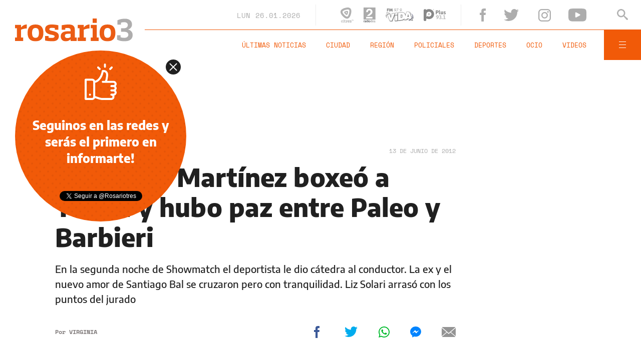

--- FILE ---
content_type: text/html;charset=UTF-8
request_url: https://www.rosario3.com/ajax/api-infoclima-local.html
body_size: 494
content:



<?xml version="1.0" encoding="ISO-8859-1"?>
<Pronostico>
<ciudad>Rosario</ciudad><hoy><ultactualizacion>1769389200</ultactualizacion><descripcion> </descripcion><estadoIcono>2</estadoIcono><estadoDetalle>Nublado Parcial</estadoDetalle><temperatura>24.4</temperatura><humedad>57</humedad><presion>1007.0</presion><uv>13.8</uv><sensacionTermica>26</sensacionTermica><solSale>6:20</solSale><solPone>20:03</solPone><luna2>Luna Creciente</luna2><luna3>18/01</luna3><luna4>01/02</luna4></hoy><hora1><hora>1769403600</hora><estadoIcono>1</estadoIcono><estadoDescripcion>Despejado</estadoDescripcion><temperatura>26</temperatura><humedad>74</humedad></hora1><hora2><hora>1769418000</hora><estadoIcono>3</estadoIcono><estadoDescripcion>Nublado</estadoDescripcion><temperatura>24</temperatura><humedad>56</humedad></hora2><hora3><hora>1769432400</hora><estadoIcono>2</estadoIcono><estadoDescripcion>Nublado Parcial</estadoDescripcion><temperatura>30</temperatura><humedad>38</humedad></hora3><hora4><hora>1769446800</hora><estadoIcono>2</estadoIcono><estadoDescripcion>Nublado Parcial</estadoDescripcion><temperatura>34</temperatura><humedad>29</humedad></hora4> <pronostico1><dia>1769385600</dia><maxima>33</maxima><minima>24</minima><estadoIcono>3</estadoIcono><estadoDescripcion>Nublado</estadoDescripcion><humedad>30</humedad><uv>13.8</uv><solsale>6:20</solsale><solpone>20:03</solpone><lunasale>15:25</lunasale><lunapone>12:37</lunapone></pronostico1><pronostico2><dia>1769472000</dia><maxima>29</maxima><minima>25</minima><estadoIcono>5</estadoIcono><estadoDescripcion>Lluvia</estadoDescripcion><humedad>32</humedad><uv>13.9</uv><solsale>6:20</solsale><solpone>20:03</solpone><lunasale>16:36</lunasale><lunapone>1:24</lunapone></pronostico2><pronostico3><dia>1769558400</dia><maxima>29</maxima><minima>21</minima><estadoIcono>1</estadoIcono><estadoDescripcion>Despejado</estadoDescripcion><humedad>47</humedad><uv>13.1</uv><solsale>6:20</solsale><solpone>20:03</solpone><lunasale>17:44</lunasale><lunapone>2:19</lunapone></pronostico3><pronostico4><dia>1769644800</dia><maxima>32</maxima><minima>23</minima><estadoIcono>1</estadoIcono><estadoDescripcion>Despejado</estadoDescripcion><humedad>44</humedad><uv>13</uv><solsale>6:20</solsale><solpone>20:03</solpone><lunasale>18:43</lunasale><lunapone>3:25</lunapone></pronostico4><pronostico5><dia>1769731200</dia><maxima>30</maxima><minima>24</minima><estadoIcono>1</estadoIcono><estadoDescripcion>Despejado</estadoDescripcion><humedad>53</humedad><uv>13.2</uv><solsale>6:20</solsale><solpone>20:03</solpone><lunasale>19:33</lunasale><lunapone>4:35</lunapone></pronostico5>         </Pronostico>



--- FILE ---
content_type: text/html; charset=utf-8
request_url: https://www.google.com/recaptcha/api2/aframe
body_size: 267
content:
<!DOCTYPE HTML><html><head><meta http-equiv="content-type" content="text/html; charset=UTF-8"></head><body><script nonce="oSGkWZcb2pdyxhpa1KUdQQ">/** Anti-fraud and anti-abuse applications only. See google.com/recaptcha */ try{var clients={'sodar':'https://pagead2.googlesyndication.com/pagead/sodar?'};window.addEventListener("message",function(a){try{if(a.source===window.parent){var b=JSON.parse(a.data);var c=clients[b['id']];if(c){var d=document.createElement('img');d.src=c+b['params']+'&rc='+(localStorage.getItem("rc::a")?sessionStorage.getItem("rc::b"):"");window.document.body.appendChild(d);sessionStorage.setItem("rc::e",parseInt(sessionStorage.getItem("rc::e")||0)+1);localStorage.setItem("rc::h",'1769407514943');}}}catch(b){}});window.parent.postMessage("_grecaptcha_ready", "*");}catch(b){}</script></body></html>

--- FILE ---
content_type: application/javascript; charset=utf-8
request_url: https://fundingchoicesmessages.google.com/f/AGSKWxVUq8J0Pa4DEBPzupJLh1NFCU0KMCLMaQ323TXhn0BrigaqDUJKJWJykiazyoQQDzWy7eqZCOiJQMhEdw718ASnsBD4xL6ZSHVkhibfM5_e8YHFktWycoRUM0GVnJ-w6PZytxJ-StKbT6j8dANQ1hdmRURpB8hP_aFN7JHgJ_CYvOE5jbJnkV5kVOtH/_-728x90a_/2018-ads-_ads/square//JavaScript/Ads-_adv/300.
body_size: -1288
content:
window['2391c8a1-a190-427a-9439-68c4a1832b70'] = true;